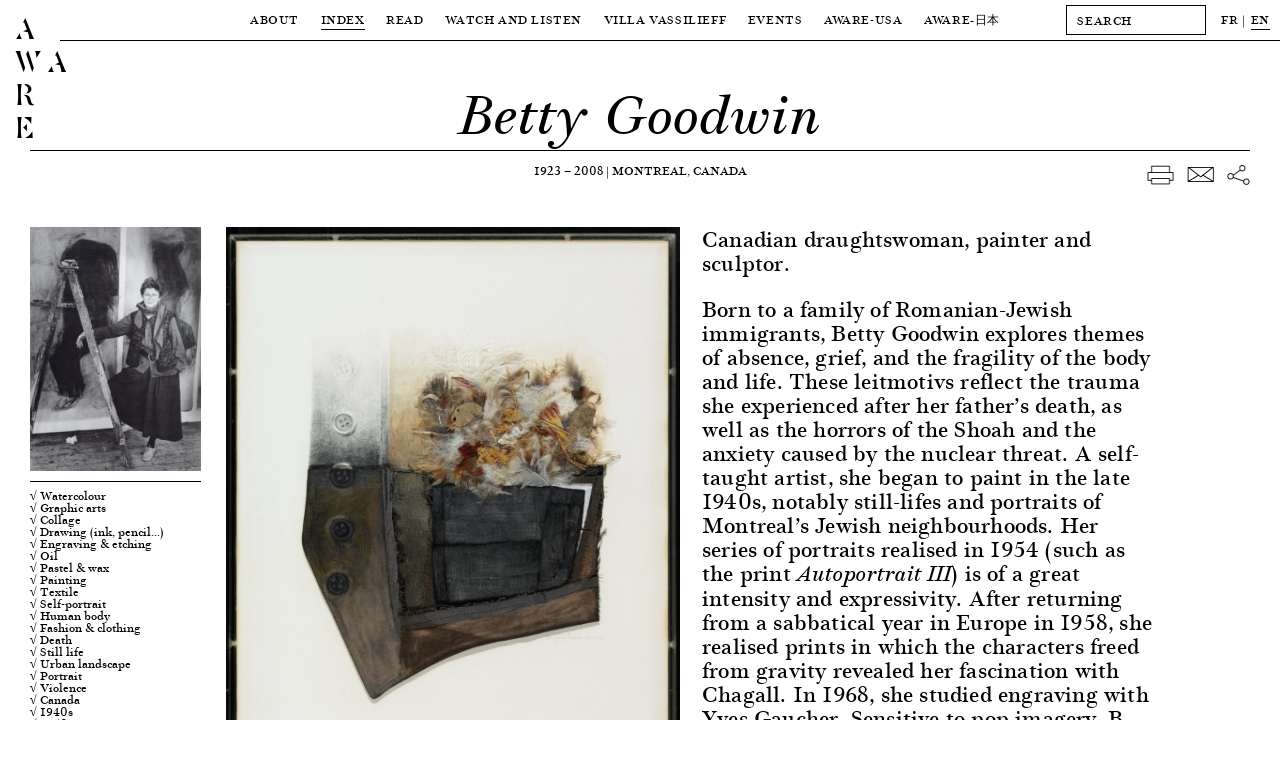

--- FILE ---
content_type: text/html; charset=UTF-8
request_url: https://awarewomenartists.com/en/artiste/betty-goodwin/?from=search
body_size: 10978
content:
<!DOCTYPE HTML><html lang="en-US"><head> <!--[if IE]> <script type="text/javascript">window.location="http://www.awarewomenartists.com/sorry.html";</script> <![endif]--><meta charset="UTF-8" /><meta name="viewport" content="width=device-width, user-scalable=no" /><link media="all" href="https://awarewomenartists.com/wp-content/cache/autoptimize/css/autoptimize_d77aa47992683209c461b323ab79c56f.css" rel="stylesheet"><title>Betty Goodwin &#8212; AWARE</title><link rel="stylesheet" type="text/css" href="https://awarewomenartists.com/wp-content/cache/autoptimize/css/autoptimize_single_18ef3d49eaeef37d9fa15c2516857f21.css" /><link rel="apple-touch-icon" sizes="57x57" href="https://awarewomenartists.com/wp-content/themes/aware_v12/i/apple-icon-57x57.png"><link rel="apple-touch-icon" sizes="60x60" href="https://awarewomenartists.com/wp-content/themes/aware_v12/i/apple-icon-60x60.png"><link rel="apple-touch-icon" sizes="72x72" href="https://awarewomenartists.com/wp-content/themes/aware_v12/i/apple-icon-72x72.png"><link rel="apple-touch-icon" sizes="76x76" href="https://awarewomenartists.com/wp-content/themes/aware_v12/i/apple-icon-76x76.png"><link rel="apple-touch-icon" sizes="114x114" href="https://awarewomenartists.com/wp-content/themes/aware_v12/i/apple-icon-114x114.png"><link rel="apple-touch-icon" sizes="120x120" href="https://awarewomenartists.com/wp-content/themes/aware_v12/i/apple-icon-120x120.png"><link rel="apple-touch-icon" sizes="144x144" href="https://awarewomenartists.com/wp-content/themes/aware_v12/i/apple-icon-144x144.png"><link rel="apple-touch-icon" sizes="152x152" href="https://awarewomenartists.com/wp-content/themes/aware_v12/i/apple-icon-152x152.png"><link rel="apple-touch-icon" sizes="180x180" href="https://awarewomenartists.com/wp-content/themes/aware_v12/i/apple-icon-180x180.png"><link rel="icon" type="image/png" sizes="192x192"  href="https://awarewomenartists.com/wp-content/themes/aware_v12/i/android-icon-192x192.png"><link rel="icon" type="image/png" sizes="32x32" href="https://awarewomenartists.com/wp-content/themes/aware_v12/i/favicon-32x32.png"><link rel="icon" type="image/png" sizes="96x96" href="https://awarewomenartists.com/wp-content/themes/aware_v12/i/favicon-96x96.png"><link rel="icon" type="image/png" sizes="16x16" href="https://awarewomenartists.com/wp-content/themes/aware_v12/i/favicon-16x16.png"><link rel="manifest" href="https://awarewomenartists.com/wp-content/themes/aware_v12/i/manifest.json"><meta name="msapplication-TileColor" content="#ffffff"><meta name="msapplication-TileImage" content="https://awarewomenartists.com/wp-content/themes/aware_v12/i/ms-icon-144x144.png"><meta name="theme-color" content="#ffffff"><meta name='robots' content='index, follow, max-image-preview:large, max-snippet:-1, max-video-preview:-1' /><meta name="description" content="Canadian designer, painter and sculptor Betty Goodwin (1923-2008) explores themes of absence, mourning and the fragility of the body." /><link rel="canonical" href="https://awarewomenartists.com/en/artiste/betty-goodwin/" /> <script type="application/ld+json" class="yoast-schema-graph">{"@context":"https://schema.org","@graph":[{"@type":"WebPage","@id":"https://awarewomenartists.com/en/artiste/betty-goodwin/","url":"https://awarewomenartists.com/en/artiste/betty-goodwin/","name":"Betty Goodwin &#8212; AWARE","isPartOf":{"@id":"https://awarewomenartists.com/en/#website"},"datePublished":"2019-10-12T08:00:25+00:00","dateModified":"2023-03-04T20:37:27+00:00","description":"Betty Goodwin, dessinatrice, peintre et sculptrice canadienne (1923-2008), sonde les thèmes de l’absence, du deuil, de la fragilité du corps.","breadcrumb":{"@id":"https://awarewomenartists.com/en/artiste/betty-goodwin/#breadcrumb"},"inLanguage":"en-US","potentialAction":[{"@type":"ReadAction","target":[["https://awarewomenartists.com/en/artiste/betty-goodwin/"]]}]},{"@type":"BreadcrumbList","@id":"https://awarewomenartists.com/en/artiste/betty-goodwin/#breadcrumb","itemListElement":[{"@type":"ListItem","position":1,"name":"Accueil","item":"https://awarewomenartists.com/en/"},{"@type":"ListItem","position":2,"name":"Women Artists","item":"https://awarewomenartists.com/en/artistes_femmes/"},{"@type":"ListItem","position":3,"name":"Betty Goodwin"}]},{"@type":"WebSite","@id":"https://awarewomenartists.com/en/#website","url":"https://awarewomenartists.com/en/","name":"AWARE","description":"Archives of Women Artists, Research and Exhibitions","publisher":{"@id":"https://awarewomenartists.com/en/#organization"},"potentialAction":[{"@type":"SearchAction","target":{"@type":"EntryPoint","urlTemplate":"https://awarewomenartists.com/en/?s={search_term_string}"},"query-input":{"@type":"PropertyValueSpecification","valueRequired":true,"valueName":"search_term_string"}}],"inLanguage":"en-US"},{"@type":"Organization","@id":"https://awarewomenartists.com/en/#organization","name":"AWARE : Archives of Women Artists, Research and Exhibitions","url":"https://awarewomenartists.com/en/","logo":{"@type":"ImageObject","inLanguage":"en-US","@id":"https://awarewomenartists.com/en/#/schema/logo/image/","url":"https://awarewomenartists.com/wp-content/uploads/2017/04/logo_aware.png","contentUrl":"https://awarewomenartists.com/wp-content/uploads/2017/04/logo_aware.png","width":1408,"height":776,"caption":"AWARE : Archives of Women Artists, Research and Exhibitions"},"image":{"@id":"https://awarewomenartists.com/en/#/schema/logo/image/"},"sameAs":["https://www.facebook.com/AwareWomenArt/","https://x.com/AwareWomenArt","https://www.instagram.com/awarewomenart/","https://fr.wikipedia.org/wiki/Archives_of_Women_Artists,_Research_and_Exhibitions"]}]}</script> <style id='wp-img-auto-sizes-contain-inline-css' type='text/css'>img:is([sizes=auto i],[sizes^="auto," i]){contain-intrinsic-size:3000px 1500px}</style><style id='classic-theme-styles-inline-css' type='text/css'>/*! This file is auto-generated */
.wp-block-button__link{color:#fff;background-color:#32373c;border-radius:9999px;box-shadow:none;text-decoration:none;padding:calc(.667em + 2px) calc(1.333em + 2px);font-size:1.125em}.wp-block-file__button{background:#32373c;color:#fff;text-decoration:none}</style> <script type="text/javascript" src="https://awarewomenartists.com/wp-includes/js/jquery/jquery.min.js" id="jquery-core-js"></script> <meta name="generator" content="performance-lab 4.0.1; plugins: webp-uploads"><meta name="generator" content="webp-uploads 2.6.1"><meta name="generator" content="qTranslate-XT 3.12.1" /><link hreflang="fr" href="https://awarewomenartists.com/fr/artiste/betty-goodwin/?from=search" rel="alternate" /><link hreflang="en" href="https://awarewomenartists.com/en/artiste/betty-goodwin/?from=search" rel="alternate" /><link hreflang="x-default" href="https://awarewomenartists.com/artiste/betty-goodwin/?from=search" rel="alternate" /><meta property="og:type" content="article" /><meta property="og:title" content="Betty Goodwin — AWARE Women artists / Femmes artistes" /><meta property="og:url" content="https://awarewomenartists.com/en/artiste/betty-goodwin/" /><meta property="og:site_name" content="AWARE Women artists / Femmes artistes" /><meta property="og:description" content="Born to a family of Romanian-Jewish immigrants, Betty Goodwin explores themes of absence, grief, and the fragility of the body and life. These leitmotivs reflect the trauma she experienced after her father’s death, as well as the horrors of the Shoah and the anxiety caused..." /><meta property="og:image" content="https://awarewomenartists.com/wp-content/uploads/2019/09/portait_betty-goodwin_aware_women-artists_artistes-femmes.jpg" /> <noscript><style>body *{display:none}noscript,#noscript,#noscript *{display:block;margin-top:200px}#noscript img{width:333px;height:auto;margin-left:auto;margin-right:auto}</style></noscript>  <script async src="https://www.googletagmanager.com/gtag/js?id=G-YW5PXXT60Z"></script> <script>window.dataLayer=window.dataLayer||[];function gtag(){dataLayer.push(arguments);}
gtag('js',new Date());gtag('config','G-YW5PXXT60Z');</script> <style>body.page-id-24285 #wrapper{margin-top:40px}body.page-id-24285 #menu{background-color:#fff}#bannerv2,#bannerv2 .slide,.focalimg-slide{height:50vh;max-height:600px}.focalimg-slide{visibility:hidden}.focalimg-slide img{left:0!important;right:0!important;position:absolute!important;width:100%!important;height:auto!important}.slide,.focalimg-slide{position:relative}.info-slide-wrap{margin-left:120px;margin-right:120px;max-width:100%}.info-slide-layout{max-width:1670px;margin-left:auto;margin-right:auto}.info-slide{background-color:#fff;position:absolute;top:15px;-webkit-box-sizing:border-box;box-sizing:border-box;padding:15px;min-width:375px;max-width:35%;max-height:585px;z-index:1}#bannerv2 a:hover .slidehover{opacity:.8}.slick-dots{display:-webkit-box;display:-ms-flexbox;display:flex;-webkit-box-pack:center;-ms-flex-pack:center;justify-content:center;margin:0;padding:15px 0;list-style-type:none;position:absolute;bottom:0;left:50%;-webkit-transform:translateX(-50%);-ms-transform:translateX(-50%);transform:translateX(-50%)}.slick-dots li{margin:0 5px}.slick-dots li:only-child{display:none}.slick-dots button{display:block;width:11px;height:11px;padding:0;border-radius:50%;background-color:transparent;text-indent:-9999px;border:1px solid #000;cursor:pointer}.slick-dots button:hover{opacity:.8}.slick-dots li.slick-active button{background-color:#000}.slick-dots li.slick-active button:hover{border-color:#000}@media screen and (max-width:1250px){body.page-id-24285 #wrapper{margin-top:61px}}</style></head><body class="wp-singular artiste-template-default single single-artiste postid-22314 wp-theme-aware_v12"><div id="logo"> <a href="/"><h1 class="titres size30"> A<br /> W A<br /> R<br /> E</h1> </a></div><div id="logofix"></div><nav id="menu" class="letter50"><div class="menuwrap border"><div class="menus menutop"><div class="parent upper action" data-menu="apropos"> <a  href="/en/a_propos/"> About </a></div><div class="parent upper action" data-menu="artistes"> <a class="active" href="/en/artistes_femmes/"> Index </a></div><div class="parent upper action" data-menu="lire"> <a  href="/en/lire/"> Read </a></div><div class="parent upper action" data-menu="ecouter"> <a  href="/en/ecouter-et-regarder/"> Watch and Listen </a></div><div class="parent upper action" data-menu="villa"> <a  href="/en/villa-vassilieff/"> Villa Vassilieff </a></div><div class="parent upper action" data-menu="evenements"> <a  href="/en/evenements/"> Events </a></div><div class="parent upper action" data-menu="aware-usa"> <a href="/en/aware-usa/"> AWARE-USA </a></div><div class="parent upper"> <a  href="/en/aware_japan/"> AWARE<span class="noto">-日本</span> </a></div></div><div id="menuplus" itemscope itemtype="http://schema.org/WebSite"><meta itemprop="url" content="https://awarewomenartists.com/"/><form method="get" id="search" action="https://awarewomenartists.com/en/" class="left" itemprop="potentialAction" itemscope itemtype="http://schema.org/SearchAction"><meta itemprop="target" content="https://awarewomenartists.com/?s={s}"/> <input itemprop="query-input" id="searchinput" value="" name="s" class="graduel letter50 button" type="text" placeholder="SEARCH" autocomplete="off" onfocus="this.placeholder = ''" onblur="this.placeholder = 'SEARCH'"></form><div id="lang" class="left"><ul class="language-chooser language-chooser-text qtranxs_language_chooser" id="qtranslate-chooser"><li class="lang-fr"><a href="https://awarewomenartists.com/fr/artiste/betty-goodwin/?from=search" title="FR (fr)" class="qtranxs_text qtranxs_text_fr"><span>FR</span></a></li><li class="lang-en active"><a href="https://awarewomenartists.com/en/artiste/betty-goodwin/?from=search" title="EN (en)" class="qtranxs_text qtranxs_text_en"><span>EN</span></a></li></ul><div class="qtranxs_widget_end"></div></div></div></div><div class="menusbottomwrap"><div class="menus menusbottom menu-apropos " data-menu="apropos"><div class="sub upper"><a href="/en/a_propos/missions/">Missions</a></div><div class="sub upper"><a  href="/en/reseaux/">Programmes</a></div><div class="sub upper"><a href="/en/a_propos/equipe/">Team</a></div><div class="sub upper"><a href="/en/a_propos/soutiens/">Sponsors</a></div><div class="sub upper"><a href="/en/a_propos/nous-soutenir/">Support us</a></div><div class="sub upper"><a href="/en/a_propos/faq/">FAQ</a></div></div></div><div class="menusbottomwrap"><div class="menus menusbottom menu-lire " data-menu="lire"><div class="sub upper"> <a href="/en/decouvrir/" > Focus </a></div><div class="sub upper"> <a href="/en/articles/" > Articles </a></div><div class="sub upper"> <a href="/en/ressources-art/nos-publications/" > Publications </a></div><div class="sub upper"> <a href="/en/ressources/" > Resources </a></div><div class="site-wide_soutenir hover-item"> <a href="/en/a_propos/nous-soutenir"><div class="upper bouton bouton-soutenir hover-item">Support us</div> </a></div></div></div><div class="menusbottomwrap"><div class="menus menusbottom menu-decouvrir " data-menu="ecouter"><div class="sub upper"><a  href="/podcasts/">Podcasts</a></div><div class="sub upper"> <a  href="/en/series_animees/">Animated series</a></div><div class="sub upper"> <a  href="/en/archive_videos/">Video archive</a></div><div class="sub upper"> <a  href="/en/commandes/"> A Place for Artists </a></div><div class="site-wide_soutenir hover-item"> <a href="/en/a_propos/nous-soutenir"><div class="upper bouton bouton-soutenir hover-item">Support us</div> </a></div></div></div><div class="menusbottomwrap"><div class="menus menusbottom menu-villa " data-menu="villa"><div class="sub upper"> <a  href="/en/lieu/"> Location </a></div><div class="sub upper"> <a  href="/en/centre-de-documentation/"> Research Centre </a></div><div class="sub upper"> <a  href="/en/residences/"> Residencies </a></div><div class="site-wide_soutenir hover-item"> <a href="/en/a_propos/nous-soutenir"><div class="upper bouton bouton-soutenir hover-item">Support us</div> </a></div></div></div><div class="menusbottomwrap"><div class="menus menusbottom menu-evenements " data-menu="evenements"><div class="sub upper"> <a   href="/en/prix_aware/"> Prix AWARE </a></div><div class="sub upper"> <a  href="/en/lieu_evenements/villa-vassilieff/"> At the Villa Vassilieff </a></div><div class="sub upper"> <a  href="/en/lieu_evenements/hors-les-murs/"> Off-site </a></div><div class="site-wide_soutenir hover-item"> <a href="/en/a_propos/nous-soutenir"><div class="upper bouton bouton-soutenir hover-item">Support us</div> </a></div></div></div><div class="menusbottomwrap noto"><div class="menus menusbottom menu-lire " data-menu="magazine"><div class="sub upper"> <a href="/en/aware_japan/について/"> AWAREについて </a></div><div class="sub upper"> <a href="/en/programmes_japan/" > プログラム </a></div><div class="sub upper"> <a href="/en/artists_japan/" > 作家 </a></div><div class="sub upper"> <a href="/en/articles_japan/" > 記事 </a></div><div class="sub upper"> <a href="/en/aware_japan/ご支援/" > ご支援 </a></div></div></div></nav><div id="ipadlogo" class="ipad titres size35mob-nolh"><h2><a href="/en/">AWARE</a></h2></div><div id="mobilemenu" class="toggleMe hidden-mob"><div id="mobilemenu-header"><div id="cross" class="toggleMe hidden-mob"></div><div id="maintoggle"><div class="ligne"></div></div><div id="mobilelogo" class="titres size35mob-nolh"><h2><a href="/en/">AWARE</a></h2></div></div><div id="mainwrapmenu-mobile"><nav id="wrapmenu-mobile" class="toggleMe hidden-mob size25"><div id="mobilelang" class="size12 upper"><ul class="language-chooser language-chooser-text qtranxs_language_chooser" id="qtranslate-chooser-mob-chooser"><li class="lang-fr"><a href="https://awarewomenartists.com/fr/artiste/betty-goodwin/?from=search" title="FR (fr)" class="qtranxs_text qtranxs_text_fr"><span>FR</span></a></li><li class="lang-en active"><a href="https://awarewomenartists.com/en/artiste/betty-goodwin/?from=search" title="EN (en)" class="qtranxs_text qtranxs_text_en"><span>EN</span></a></li></ul><div class="qtranxs_widget_end"></div></div><form method="get" id="searchmob" action="https://awarewomenartists.com/en/" class="left"> <input id="searchinputmob" value="" name="s" class="graduel letter50 button" type="text" placeholder="SEARCH" autocomplete="off" onfocus="this.placeholder = ''" onblur="this.placeholder = 'SEARCH'"></form><ul class="upper"><li class="upnav"> About<ul class="subnav"><li><a href="/en/a_propos/missions/">Missions</a></li><li><a href="/en/reseaux/">Programmes</a></li><li><a href="/en/a_propos/equipe/">Team</a></li><li><a href="/en/a_propos/soutiens/">Sponsors</a></li><li><a href="/en/a_propos/nous-soutenir/">Support us</a></li><li><a href="/en/a_propos/faq/">FAQ</a></li></ul></li><li class="upnav"> <a href="/en/artistes_femmes/">Index</a></li><li class="upnav"> Read<ul class="subnav"><li><a href="/en/decouvrir/">Focus</a></li><li><a href="/en/articles/">Articles</a></li><li><a href="/en/ressources-art/nos-publications/">Publications</a></li><li><a href="/en/ressources/">Resources</a></li></ul></li><li class="upnav"> Watch and Listen<ul class="subnav"><li><a href="/en/podcasts/">Podcasts</a></li><li> <a href="/en/series_animees/">Animated series</a></li><li> <a href="/en/archive_videos/">Video archive</a></li><li> <a href="/en/commandes/"> A Place for Artists </a></li></ul></li><li class="upnav"> Villa Vassilieff<ul class="subnav"><li> <a href="/en/lieu/"> Location </a></li><li> <a href="/en/centre-de-documentation/"> Research Centre </a></li><li> <a href="/en/residences/"> Residencies </a></li></ul></li><li class="upnav"> Events<ul class="subnav"><li> <a href="/en/prix_aware/"> Prix AWARE </a></li><li> <a href="/en/lieu_evenements/villa-vassilieff/"> At the Villa Vassilieff </a></li><li> <a href="/en/lieu_evenements/hors-les-murs/"> Off-site </a></li></ul></li><li class="upnav"> <a href="/en/aware-usa/">AWARE-USA</a></li><li class="upnav"> AWARE<span class="noto">-日本</span><ul class="subnav"><li> <a href="/en/aware_japan/について/"> AWARE<span class="noto">について</span> </a></li><li class="noto"> <a href="/en/programmes_japan/"> プログラム </a></li><li class="noto"> <a href="/en/artists_japan/"> 作家 </a></li><li class="noto"> <a href="/en/articles_japan/"> 記事 </a></li><li class="noto"> <a href="/en/aware_japan/ご支援/"> ご支援 </a></li></ul></li><li class="upnav"> <a href="/en/a_propos/nous-soutenir/">Support us</a></li></ul><div id="mobilenewsletter" class="upper"><div class="marg8">Newsletter</div><div id="mc_embed_signup-mob" class="marg15"><form action="//awarewomenartists.us12.list-manage.com/subscribe/post?u=631ec7e396b8bd70a3d515d30&amp;id=f4e3064a6e" method="post" id="mc-embedded-subscribe-form-mob" name="mc-embedded-subscribe-form-mob" class="validate" target="_blank" novalidate><div id="mc_embed_signup_scroll-mob"><div class="mc-field-group left marg15"> <input type="email" value="" name="EMAIL" class="required email button" id="mce-EMAIL-mob" placeholder="EMAIL" onfocus="this.placeholder = ''" onblur="this.placeholder = 'EMAIL'"></div><div id="mce-responses-mob"><div class="response" id="mce-error-response-mob" style="display:none"></div><div class="response" id="mce-success-response-mob" style="display:none"></div></div><div style="position: absolute; left: -5000px;" aria-hidden="true"><input type="text" name="b_631ec7e396b8bd70a3d515d30_f4e3064a6e" tabindex="-1" value=""></div><div class="right" id="inscription-mob"><input type="submit" value="Subscribe" name="subscribe" id="mc-embedded-subscribe-mob" class="bouton graduel upper"></div></div></form></div><div class="clear"></div></div><div id="mobilesocial" class="upper marg18"><div class="marg15">Social media</div><div class="ipad"> <a class="hover-item" href="https://www.facebook.com/AwareWomenArt/" target="_blank"> <img class="socials left" src="https://awarewomenartists.com/wp-content/themes/aware_v12/i/social_f_black.png" alt="Facebook - AWARE" /> </a> <a class="hover-item" href="https://www.instagram.com/awarewomenart/" target="_blank"> <img class="socials left" src="https://awarewomenartists.com/wp-content/themes/aware_v12/i/social_i_black.png" alt="Instagram - AWARE" /> </a></div><div class="iphone"> <a class="hover-item" href="https://www.facebook.com/AwareWomenArt/" target="_blank"> <img class="socials left" src="https://awarewomenartists.com/wp-content/themes/aware_v12/i/social_f_white.png" alt="Facebook - AWARE" /> </a> <a class="hover-item" href="https://www.instagram.com/awarewomenart/" target="_blank"> <img class="socials left" src="https://awarewomenartists.com/wp-content/themes/aware_v12/i/social_i_white.png" alt="Instagram - AWARE" /> </a></div><div class="clear"></div></div><div id="mobilefooter" class="size15"><div class="marg15"><br /> <br />info[at]aware-art[.]org<br /></div><div class="upper size12"><a href="/en/mentions-legales/">Mention légales</a></div></div></nav></div></div><div id="wrapper"><div id="wrapped" class="single-artiste" vocab="http://schema.org/" typeof="Person"><div id="title" class="border relative"><h2 class="size55 size35mob italic center noevent size35mob" property="name">Betty Goodwin</h2><meta property="gender" content="Female" /></div><div id="layout"><div id="sharewrap" class="right marg5 noprint"><div id="share" class="marg5 right"> <span class="nomobile"> <a href="javascript:window.print()"> <img class="hover-item" src="https://awarewomenartists.com/wp-content/themes/aware_v12/i/print.png" alt="download — AWARE"> </a> </span> <a href="/cdn-cgi/l/email-protection#[base64]" target="_blank"> <img class="hover-item" src="https://awarewomenartists.com/wp-content/themes/aware_v12/i/mail.png" alt="email — AWARE"> </a> <a href="https://www.facebook.com/sharer/sharer.php?u=https://awarewomenartists.com/en/artiste/betty-goodwin/?from=search" target="_blank"> <img class="hover-item" src="https://awarewomenartists.com/wp-content/themes/aware_v12/i/network.png" alt="share — AWARE"> </a></div></div><div id="info-artiste" class="center marg50"><div class="upper"> <span property="birthDate">1923</span> — <span property="deathDate">2008</span> | <span property="deathPlace">Montreal, Canada</span></div></div><div class="clear"></div><div id="mobilewrap" class="marg15"><div id="toggle-artiste" class="mobile upper border"><div> Information<div class="plus"></div><div class="marg8"></div></div></div><div id="gauche" class="left"><div class="border marg8"><div class="portrait nop marg8 "> <a class="fancybox" property="image" data-fancybox-group="gallery-portrait" href="https://awarewomenartists.com/wp-content/uploads/2019/09/portait_betty-goodwin_aware_women-artists_artistes-femmes.jpg" data-fancybox-title=""> <img property="image" src="https://awarewomenartists.com/wp-content/uploads/2019/09/portait_betty-goodwin_aware_women-artists_artistes-femmes-210x300.jpg" srcset="https://awarewomenartists.com/wp-content/uploads/2019/09/portait_betty-goodwin_aware_women-artists_artistes-femmes.jpg 2x" alt="Betty Goodwin — AWARE Women artists / Femmes artistes"> </a></div></div><div id="taxlist" class="border marg8"><div class="marg8 size15mob"> <a class="hover-item" href="https://awarewomenartists.com/?post_type=artiste&supports_et_techniques[]=73&s=">√ Watercolour</a> <a class="hover-item" href="https://awarewomenartists.com/?post_type=artiste&supports_et_techniques[]=639&s=">√ Graphic arts</a> <a class="hover-item" href="https://awarewomenartists.com/?post_type=artiste&supports_et_techniques[]=77&s=">√ Collage</a> <a class="hover-item" href="https://awarewomenartists.com/?post_type=artiste&supports_et_techniques[]=79&s=">√ Drawing (ink, pencil…)</a> <a class="hover-item" href="https://awarewomenartists.com/?post_type=artiste&supports_et_techniques[]=460&s=">√ Engraving &amp; etching</a> <a class="hover-item" href="https://awarewomenartists.com/?post_type=artiste&supports_et_techniques[]=485&s=">√ Oil</a> <a class="hover-item" href="https://awarewomenartists.com/?post_type=artiste&supports_et_techniques[]=583&s=">√ Pastel &amp; wax</a> <a class="hover-item" href="https://awarewomenartists.com/?post_type=artiste&supports_et_techniques[]=563&s=">√ Painting</a> <a class="hover-item" href="https://awarewomenartists.com/?post_type=artiste&supports_et_techniques[]=644&s=">√ Textile</a> <a class="hover-item" href="https://awarewomenartists.com/?post_type=artiste&sujets[]=99&s=">√ Self-portrait</a> <a class="hover-item" href="https://awarewomenartists.com/?post_type=artiste&sujets[]=103&s=">√ Human body</a> <a class="hover-item" href="https://awarewomenartists.com/?post_type=artiste&sujets[]=128&s=">√ Fashion &amp; clothing</a> <a class="hover-item" href="https://awarewomenartists.com/?post_type=artiste&sujets[]=129&s=">√ Death</a> <a class="hover-item" href="https://awarewomenartists.com/?post_type=artiste&sujets[]=134&s=">√ Still life</a> <a class="hover-item" href="https://awarewomenartists.com/?post_type=artiste&sujets[]=137&s=">√ Urban landscape</a> <a class="hover-item" href="https://awarewomenartists.com/?post_type=artiste&sujets[]=139&s=">√ Portrait</a> <a class="hover-item" href="https://awarewomenartists.com/?post_type=artiste&sujets[]=151&s=">√ Violence</a> <span class="amerique-du-nord"> <a class="hover-item" href="https://awarewomenartists.com/?post_type=artiste&pays[]=17&s=">√ North America</a> </span> <span class="canada"> <a class="hover-item" href="https://awarewomenartists.com/?post_type=artiste&pays[]=34&s=">√ Canada</a> </span> <span class="annees-1940"> <a class="hover-item" href="https://awarewomenartists.com/?post_type=artiste&periodes[]=199&s=">√ 1940s</a> </span> <span class="annees-1950"> <a class="hover-item" href="https://awarewomenartists.com/?post_type=artiste&periodes[]=200&s=">√ 1950s</a> </span> <span class="annees-1960"> <a class="hover-item" href="https://awarewomenartists.com/?post_type=artiste&periodes[]=201&s=">√ 1960s</a> </span> <span class="annees-1970"> <a class="hover-item" href="https://awarewomenartists.com/?post_type=artiste&periodes[]=202&s=">√ 1970s</a> </span> <span class="annees-1980"> <a class="hover-item" href="https://awarewomenartists.com/?post_type=artiste&periodes[]=203&s=">√ 1980s</a> </span> <span class="20e-siecle"> <a class="hover-item" href="https://awarewomenartists.com/?post_type=artiste&periodes[]=628&s=">√ 20th century</a> </span></div></div><div class="border nop nobreak marg8"><div class="marg8 dropdown"> <a href="#" class="dropdown-link"><div class="upper marg8 togglewrap size20mob"> Publications<div class="artistetoggle"><div class="plus"></div></div></div> </a><div class="dropdown-container size18mob"> →<p><em>Betty Goodwin</em>, exh. cat., Ferme du Buisson-Centre d’art contemporain, Noisel (5 March – 15 May 1994), Noisel, Ferme du Buisson-Centre d’art contemporain, 1994</p><div class="break"></div><div class="marg8"></div> →<p>Bradley Jessica, Teitelbaum Matthew, <em>The Art of Betty Goodwin</em>, Vancouver/Toronto, Douglas &amp; McIntyre/Art Gallery of Ontario, 1998</p><div class="break"></div><div class="marg8"></div> →<p><em>Betty Goodwin, parcours de l&#8217;œuvre à travers la collection du Musée d&#8217;art contemporain de Montréal</em>, exh. cat., Musée d&#8217;art contemporain de Montréal, Montréal (22 May – 4 October 2009), Montréal, Musée d’art contemporain de Montréal, 2009</p><div class="break"></div><div class="marg8"></div></div></div></div><div class="border nop nobreak marg8"><div class="marg8 dropdown"> <a href="#" class="dropdown-link"><div class="upper marg8 togglewrap size20mob"> Exhibitions<div class="artistetoggle"><div class="plus"></div></div></div> </a><div class="dropdown-container size18mob"> →<p><em>Betty Goodwin : œuvres de 1971 à 1987</em>, Musée des beaux-arts de l&#8217;Ontario, Toronto, 2 May – 2 july 1987 ; Vancouver Art Gallery, Vancouver, 20 August – 25 October 1987 ; The New Museum of Contemporary Art , New York, 11 September – 8 November 1987 ; 49e Parallèle, Centre d&#8217;art contemporain canadien, New York, 9 January – 30 January 1988 ; Musée des beaux-arts de Montréal, Montréal, 11 February – 27 March 1988</p><div class="break"></div><div class="marg8"></div> →<p><em>Les estampes de Betty Goodwin</em>, Musée des beaux-arts du Canada, Ottawa, 31 May – 2 September 2002</p><div class="break"></div><div class="marg8"></div> →<p><em>Betty Goodwin : Moving Towards Fire</em>, Art Gallery of Ontario, Toronto, 23 March – 17 October 2019</p><div class="break"></div><div class="marg8"></div></div></div></div></div></div><div id="container" class="left"><div class="overflowhidden"><div id="texteartiste" class="right oneone7 size22"><p>Canadian draughtswoman, painter and sculptor.</p><div class="extrait size22 texts_links" property="description"><p>Born to a family of Romanian-Jewish immigrants, Betty Goodwin explores themes of absence, grief, and the fragility of the body and life. These leitmotivs reflect the trauma she experienced after her father’s death, as well as the horrors of the Shoah and the anxiety caused by the nuclear threat. A self-taught artist, she began to paint in the late 1940s, notably still-lifes and portraits of Montreal’s Jewish neighbourhoods. Her series of portraits realised in 1954 (such as the print <em>Autoportrait III</em>) is of a great intensity and expressivity. After returning from a sabbatical year in Europe in 1958, she realised prints in which the characters freed from gravity revealed her fascination with Chagall. In 1968, she studied engraving with Yves Gaucher. Sensitive to pop imagery, B. Goodwin carefully studied found objects and waste, and clothes in particular, which became symbols of the body both as trace and as absence in her works. She engraved copper plates with clothing. Her series <em>Veste </em>(jacket) earned her international recognition.</p><p>Fascinated by art and the philosophy of the artist/shaman Joseph Beuys, she realised the series <em>Bâche </em>(Tarp, 1972–1974) consisting of mural works composed of found blankets. Her most emblematic and enigmatic work, <em>Nageurs </em>(Swimmers), largely transparent drawings representing the ambiguous way in which the body floats in water, was born in the 1980s. Her reflections on the passage from life to death reached their climax with her latest series, such as <em>Mémoire du corps </em>(Memories of the Body, 1990–1995). A major Quebec artist of the 20<sup>th</sup> century and a mentor to a number of artists such as <a href="https://awarewomenartists.com/artiste/genevieve-cadieux/">Geneviève Cadieux</a>, B. Goodwin represented Canada at the Venice Biennial in 1995.</p><div class="read-more pointer upper size12 marg texts_links"><span class="read-more_link">Read more</span><br /><br /></div></div><div><div class="size15"> Sonia Recasens <br /><br /></div><div class="size15"> Translated from French by Katia Porro.<br /><br /></div><div class="size12"> From the <em>Dictionnaire universel des créatrices</em><br /> © Éditions des femmes – Antoinette Fouque, 2013 <br />© Archives of Women Artists, Research and Exhibitions, 2019</div></div></div><div id="imagesartiste" class="left oneone7"><div class="slides marg25"><div id="slideimg-0" vocab="http://schema.org/" typeof="CreativeWork" style="display:none;"><div class="mobile marg8"><div class="border marg8"></div><div class="flex_2024 marg8"><div> 1/7</div><div id="nextimg" class="upper pointer"> Next image <img src="https://awarewomenartists.com/wp-content/themes/aware_v12/j/i/arrowright.svg" alt="Betty Goodwin - AWARE" /></div></div></div> <a class="fancybox" property="image" data-fancybox-group="gallery1" href="https://awarewomenartists.com/wp-content/uploads/2019/09/betty-goodwin_vest_1972_aware_women-artists_artistes-femmes.jpg" data-fancybox-title="<p>Betty Goodwin, <em>Vest</em>, 1972, graphite, watercolour, and oil paint with collage of cloth, feathers, leaves, flowers, and hair on wove paper, 44.4 x 35.8 cm, National Gallery of Canada</p> "> <img property="image" class="marg3 clicklightbox" src="https://awarewomenartists.com/wp-content/uploads/2019/09/betty-goodwin_vest_1972_aware_women-artists_artistes-femmes.jpg" alt="Betty Goodwin — AWARE Women artists / Femmes artistes" /> </a><div class="border pnomarg marg8"><div property="description" class="marg8"><p>Betty Goodwin, <em>Vest</em>, 1972, graphite, watercolour, and oil paint with collage of cloth, feathers, leaves, flowers, and hair on wove paper, 44.4 x 35.8 cm, National Gallery of Canada</p></div></div></div><div id="slideimg-1" vocab="http://schema.org/" typeof="CreativeWork" style="display:none;"><div class="mobile marg8"><div class="border marg8"></div><div class="flex_2024 marg8"><div> 2/7</div><div id="nextimg" class="upper pointer"> Next image <img src="https://awarewomenartists.com/wp-content/themes/aware_v12/j/i/arrowright.svg" alt="Betty Goodwin - AWARE" /></div></div></div> <a class="fancybox" property="image" data-fancybox-group="gallery1" href="https://awarewomenartists.com/wp-content/uploads/2019/09/betty-goodwin_nageur-n4_1983_aware_women-artists_artistes-femmes.jpg" data-fancybox-title="<p>Betty Goodwin, <em>Nageur n°4</em>, 1983, oil, oil pastel, graphite and collage on paper, Musée National des Beaux-Arts du Québec</p> "> <img property="image" class="marg3 clicklightbox" src="https://awarewomenartists.com/wp-content/uploads/2019/09/betty-goodwin_nageur-n4_1983_aware_women-artists_artistes-femmes.jpg" alt="Betty Goodwin — AWARE Women artists / Femmes artistes" /> </a><div class="border pnomarg marg8"><div property="description" class="marg8"><p>Betty Goodwin, <em>Nageur n°4</em>, 1983, oil, oil pastel, graphite and collage on paper, Musée National des Beaux-Arts du Québec</p></div></div></div><div id="slideimg-2" vocab="http://schema.org/" typeof="CreativeWork" style="display:none;"><div class="mobile marg8"><div class="border marg8"></div><div class="flex_2024 marg8"><div> 3/7</div><div id="nextimg" class="upper pointer"> Next image <img src="https://awarewomenartists.com/wp-content/themes/aware_v12/j/i/arrowright.svg" alt="Betty Goodwin - AWARE" /></div></div></div> <a class="fancybox" property="image" data-fancybox-group="gallery1" href="https://awarewomenartists.com/wp-content/uploads/2019/09/betty-goodwin_red-sea_1984_aware_women-artists_artistes-femmes-1053x1500.jpg" data-fancybox-title="<p>Betty Goodwin, <em>Red Sea</em>, 1984, oil pastel, pastel, oil and charcoal on wove paper, 304.8 x 213.3 cm, MAC Montréal</p> "> <img property="image" class="marg3 clicklightbox" src="https://awarewomenartists.com/wp-content/uploads/2019/09/betty-goodwin_red-sea_1984_aware_women-artists_artistes-femmes-1053x1500.jpg" alt="Betty Goodwin — AWARE Women artists / Femmes artistes" /> </a><div class="border pnomarg marg8"><div property="description" class="marg8"><p>Betty Goodwin, <em>Red Sea</em>, 1984, oil pastel, pastel, oil and charcoal on wove paper, 304.8 x 213.3 cm, MAC Montréal</p></div></div></div><div id="slideimg-3" vocab="http://schema.org/" typeof="CreativeWork" style="display:none;"><div class="mobile marg8"><div class="border marg8"></div><div class="flex_2024 marg8"><div> 4/7</div><div id="nextimg" class="upper pointer"> Next image <img src="https://awarewomenartists.com/wp-content/themes/aware_v12/j/i/arrowright.svg" alt="Betty Goodwin - AWARE" /></div></div></div> <a class="fancybox" property="image" data-fancybox-group="gallery1" href="https://awarewomenartists.com/wp-content/uploads/2019/09/betty-goodwin_deux-figures-avec-megaphone_1988_aware_women-artists_artistes-femmes.jpg" data-fancybox-title="<p>Betty Goodwin, <em>Deux Figures avec mégaphone</em>, 1988, oil pencil, oil pastel, graphite and collage on polyester film, 30 x 26.5 cm, Musée National des Beaux-Arts du Québec</p> "> <img property="image" class="marg3 clicklightbox" src="https://awarewomenartists.com/wp-content/uploads/2019/09/betty-goodwin_deux-figures-avec-megaphone_1988_aware_women-artists_artistes-femmes.jpg" alt="Betty Goodwin — AWARE Women artists / Femmes artistes" /> </a><div class="border pnomarg marg8"><div property="description" class="marg8"><p>Betty Goodwin, <em>Deux Figures avec mégaphone</em>, 1988, oil pencil, oil pastel, graphite and collage on polyester film, 30 x 26.5 cm, Musée National des Beaux-Arts du Québec</p></div></div></div><div id="slideimg-4" vocab="http://schema.org/" typeof="CreativeWork" style="display:none;"><div class="mobile marg8"><div class="border marg8"></div><div class="flex_2024 marg8"><div> 5/7</div><div id="nextimg" class="upper pointer"> Next image <img src="https://awarewomenartists.com/wp-content/themes/aware_v12/j/i/arrowright.svg" alt="Betty Goodwin - AWARE" /></div></div></div> <a class="fancybox" property="image" data-fancybox-group="gallery1" href="https://awarewomenartists.com/wp-content/uploads/2019/09/betty-goodwin_figure-lying-on-a-bench_1988_aware_women-artists_artistes-femmes-1010x1500.jpg" data-fancybox-title="<p>Betty Goodwin, <em>Figure Lying on a Bench</em>, 1988, oil, oil pastel, graphite and metal on polyester film, 210.5 x 143 cm, Musée National des Beaux-Arts du Québec</p> "> <img property="image" class="marg3 clicklightbox" src="https://awarewomenartists.com/wp-content/uploads/2019/09/betty-goodwin_figure-lying-on-a-bench_1988_aware_women-artists_artistes-femmes-1010x1500.jpg" alt="Betty Goodwin — AWARE Women artists / Femmes artistes" /> </a><div class="border pnomarg marg8"><div property="description" class="marg8"><p>Betty Goodwin, <em>Figure Lying on a Bench</em>, 1988, oil, oil pastel, graphite and metal on polyester film, 210.5 x 143 cm, Musée National des Beaux-Arts du Québec</p></div></div></div><div id="slideimg-5" vocab="http://schema.org/" typeof="CreativeWork" style="display:none;"><div class="mobile marg8"><div class="border marg8"></div><div class="flex_2024 marg8"><div> 6/7</div><div id="nextimg" class="upper pointer"> Next image <img src="https://awarewomenartists.com/wp-content/themes/aware_v12/j/i/arrowright.svg" alt="Betty Goodwin - AWARE" /></div></div></div> <a class="fancybox" property="image" data-fancybox-group="gallery1" href="https://awarewomenartists.com/wp-content/uploads/2019/09/betty-goodwin_la-memoire-du-corps-x_1991_aware_women-artists_artistes-femmes-1002x1500.jpg" data-fancybox-title="<p>Betty Goodwin, <em>La Mémoire du corps, X</em>, 1991, graphite and oil pastel on polyester film, 46 x 30.7 cm, Musée National des Beaux-Arts du Québec</p> "> <img property="image" class="marg3 clicklightbox" src="https://awarewomenartists.com/wp-content/uploads/2019/09/betty-goodwin_la-memoire-du-corps-x_1991_aware_women-artists_artistes-femmes-1002x1500.jpg" alt="Betty Goodwin — AWARE Women artists / Femmes artistes" /> </a><div class="border pnomarg marg8"><div property="description" class="marg8"><p>Betty Goodwin, <em>La Mémoire du corps, X</em>, 1991, graphite and oil pastel on polyester film, 46 x 30.7 cm, Musée National des Beaux-Arts du Québec</p></div></div></div><div id="slideimg-6" vocab="http://schema.org/" typeof="CreativeWork" style="display:none;"><div class="mobile marg8"><div class="border marg8"></div><div class="flex_2024 marg8"><div> 7/7</div><div id="nextimg" class="upper pointer"> Next image <img src="https://awarewomenartists.com/wp-content/themes/aware_v12/j/i/arrowright.svg" alt="Betty Goodwin - AWARE" /></div></div></div> <a class="fancybox" property="image" data-fancybox-group="gallery1" href="https://awarewomenartists.com/wp-content/uploads/2019/09/betty-goodwin_sans-titre-no-8_1993_aware_women-artists_artistes-femmes.jpg" data-fancybox-title="<p>Betty Goodwin, <em>Sans titre, nº 8</em>, from the serie <em>Nerfs</em>, 1993, oil pastel, tar, wax and Chromoflex printing on translucent polyester film, Musée National des Beaux-Arts du Québec</p> "> <img property="image" class="marg3 clicklightbox" src="https://awarewomenartists.com/wp-content/uploads/2019/09/betty-goodwin_sans-titre-no-8_1993_aware_women-artists_artistes-femmes.jpg" alt="Betty Goodwin — AWARE Women artists / Femmes artistes" /> </a><div class="border pnomarg marg8"><div property="description" class="marg8"><p>Betty Goodwin, <em>Sans titre, nº 8</em>, from the serie <em>Nerfs</em>, 1993, oil pastel, tar, wax and Chromoflex printing on translucent polyester film, Musée National des Beaux-Arts du Québec</p></div></div></div><ul class="thumbed"><li class="thumbs marg8"> <a href="#slideimg-0" class="hover-item"> <img src="https://awarewomenartists.com/wp-content/uploads/2019/09/betty-goodwin_vest_1972_aware_women-artists_artistes-femmes-81x100.jpg" alt="Betty Goodwin — AWARE" /> </a></li><li class="thumbs marg8"> <a href="#slideimg-1" class="hover-item"> <img src="https://awarewomenartists.com/wp-content/uploads/2019/09/betty-goodwin_nageur-n4_1983_aware_women-artists_artistes-femmes-113x100.jpg" alt="Betty Goodwin — AWARE" /> </a></li><li class="thumbs marg8"> <a href="#slideimg-2" class="hover-item"> <img src="https://awarewomenartists.com/wp-content/uploads/2019/09/betty-goodwin_red-sea_1984_aware_women-artists_artistes-femmes-70x100.jpg" alt="Betty Goodwin — AWARE" /> </a></li><li class="thumbs marg8"> <a href="#slideimg-3" class="hover-item"> <img src="https://awarewomenartists.com/wp-content/uploads/2019/09/betty-goodwin_deux-figures-avec-megaphone_1988_aware_women-artists_artistes-femmes-88x100.jpg" alt="Betty Goodwin — AWARE" /> </a></li><li class="thumbs marg8"> <a href="#slideimg-4" class="hover-item"> <img src="https://awarewomenartists.com/wp-content/uploads/2019/09/betty-goodwin_figure-lying-on-a-bench_1988_aware_women-artists_artistes-femmes-67x100.jpg" alt="Betty Goodwin — AWARE" /> </a></li><li class="thumbs marg8"> <a href="#slideimg-5" class="hover-item"> <img src="https://awarewomenartists.com/wp-content/uploads/2019/09/betty-goodwin_la-memoire-du-corps-x_1991_aware_women-artists_artistes-femmes-67x100.jpg" alt="Betty Goodwin — AWARE" /> </a></li><li class="thumbs marg8"> <a href="#slideimg-6" class="hover-item"> <img src="https://awarewomenartists.com/wp-content/uploads/2019/09/betty-goodwin_sans-titre-no-8_1993_aware_women-artists_artistes-femmes-97x100.jpg" alt="Betty Goodwin — AWARE" /> </a></li></ul></div></div></div><div class="border marg15 oneone7"><div class="marg25"></div></div><div class="grid_check"><div class="titres marg15 one2 size38 size35mob noprint"> Related content</div><div class="flex_2024 grid_flex noprint"> <a href="https://awarewomenartists.com/en/decouvrir/la-nature-morte-exercice-de-style-ou-oeuvre-dart/"><div class="item item-medium item-decouvrir left border marg25 grid-item hover-item "><h5 class="upper marg8 letter50">Focus</h5><div class="focalimg marg8"> <img class="js-focal-point-image" src="https://awarewomenartists.com/wp-content/uploads/2018/09/charley-toorop_still-life-with-skull_1929_aware_women-artists_artistes-femmes-750x426.jpg" alt="Still Life : stylistic exercise ou artwork? - AWARE" data-focus-left="0.50" data-focus-top="0.45" data-focus-right="" data-focus-bottom=""></div><div class="upper marg5 letter50"> 23.10.2020  | Nina Meisel</div><h2 class="size30 upper marg3">Still Life&nbsp;: stylistic exercise ou artwork?</h2><div class="marg15 size22 nomobile"> Still life had its golden age in the 17th century, notably in northern Europe with the paintings ... <span class="upper size12">Read more</span></div></div> </a></div></div></div><div id="droite" class="left"></div></div></div></div><div class="clear"></div><div class="wrapprefoot"><div id="logoname" class="titres size30"><h1> Archives<br /> of Women Artists<br /> Research<br /> & Exhibitions</h1></div><div id="networksv2"> <a class="hover-item" href="https://www.facebook.com/AwareWomenArt/" target="_blank"> <img src="https://awarewomenartists.com/wp-content/themes/aware_v12/i/social_f_black.png" alt="Facebook - AWARE" /> </a> <a class="hover-item" href="https://www.instagram.com/awarewomenart/" target="_blank"> <img src="https://awarewomenartists.com/wp-content/themes/aware_v12/i/social_i_black.png" alt="Instagram - AWARE" /> </a></div></div><div id="wrapbas"><div id="basdepage" class="size12 bordertop"><div id="adresse" class="center noprint"></div><div id="mentionslegales" class="noprint"><div class="upper"><a href="/mentions-legales/" class="hover-item">Legal notice</a></div></div><div class="clear"></div><div id="legal" class="left"> © 2026 Archives of Women Artists, Research and Exhibitions.<br />Tous droits réservés dans tous pays/All rights reserved for all countries.</div></div></div> <script data-cfasync="false" src="/cdn-cgi/scripts/5c5dd728/cloudflare-static/email-decode.min.js"></script><script type="speculationrules">{"prefetch":[{"source":"document","where":{"and":[{"href_matches":"/en/*"},{"not":{"href_matches":["/wp-*.php","/wp-admin/*","/wp-content/uploads/*","/wp-content/*","/wp-content/plugins/*","/wp-content/themes/aware_v12/*","/en/*\\?(.+)"]}},{"not":{"selector_matches":"a[rel~=\"nofollow\"]"}},{"not":{"selector_matches":".no-prefetch, .no-prefetch a"}}]},"eagerness":"conservative"}]}</script> <script type="module" src="https://awarewomenartists.com/wp-content/plugins/wp-cloudflare-page-cache/assets/js/instantpage.min.js" id="swcfpc_instantpage-js"></script> <script type="text/javascript" id="swcfpc_auto_prefetch_url-js-before">function swcfpc_wildcard_check(str,rule){let escapeRegex=(str)=>str.replace(/([.*+?^=!:${}()|\[\]\/\\])/g,"\\$1");return new RegExp("^"+rule.split("*").map(escapeRegex).join(".*")+"$").test(str);}
function swcfpc_can_url_be_prefetched(href){if(href.length==0)
return false;if(href.startsWith("mailto:"))
return false;if(href.startsWith("https://"))
href=href.split("https://"+location.host)[1];else if(href.startsWith("http://"))
href=href.split("http://"+location.host)[1];for(let i=0;i<swcfpc_prefetch_urls_to_exclude.length;i++){if(swcfpc_wildcard_check(href,swcfpc_prefetch_urls_to_exclude[i]))
return false;}
return true;}
let swcfpc_prefetch_urls_to_exclude='[]';swcfpc_prefetch_urls_to_exclude=(swcfpc_prefetch_urls_to_exclude)?JSON.parse(swcfpc_prefetch_urls_to_exclude):[];</script> <script type="text/javascript" src="https://awarewomenartists.com/wp-content/cache/autoptimize/js/autoptimize_single_efe2dc57bf7b73137e9642e586ee272b.js" id="slick-js"></script> <script type="text/javascript" src="https://awarewomenartists.com/wp-content/cache/autoptimize/js/autoptimize_single_5fa058c96caa331440638498db43707b.js" id="picobel-js"></script> <script>jQuery(document).ready(function($){$(".withlinks a").each(function(){$(this).attr({"target":"_blank"})});});</script> <script>if(jQuery('#map').children(".marker").length==0)
{jQuery('#map').hide();}</script> <script>jQuery(document).ready(function($){$('.grid_check').each(function(){if($(this).find('.item').length===0){$(this).hide();}});var resizeThemAll=function(){var $minHeight=$('.center_grid').height();var $newsletterHeight=$('.newsletterHeight').height();$('.extrait-edito').css('height',$minHeight-$newsletterHeight);$('.js-focal-point-image').each(function(){$(this).responsify();});};resizeThemAll();jQuery(window).on('resize',function(){resizeThemAll();});});</script> <script>jQuery(document).ready(function($){$('a.fancybox, #nextimg').click(function(e){e.preventDefault();$('.slides').trigger('next');});$(".fancybox_videos").fancybox({openEffect:'none',closeEffect:'none',nextEffect:'none',prevEffect:'none',type:'iframe',iframe:{preload:false},helpers:{title:{type:'inside'},overlay:{css:{'background':'rgba(255, 255, 255, 0.9)'}}}});$('.js_terms_order').each(function(){$(this).children('li').sort((a,b)=>a.innerText.localeCompare(b.innerText)).appendTo(this);});$('.drop-link').click(function(){$(this).parent('.drop').toggleClass('open');$('.js-focal-point-image').each(function(){$(this).responsify();});$('.grid').isotope({itemSelector:'.grid-item',percentPosition:true,transitionDuration:0,masonry:{horizontalOrder:true}});});});</script> <script defer src="https://awarewomenartists.com/wp-content/cache/autoptimize/js/autoptimize_586cdc6e82c37b6bbb43ed8032d789bd.js"></script><script defer src="https://static.cloudflareinsights.com/beacon.min.js/vcd15cbe7772f49c399c6a5babf22c1241717689176015" integrity="sha512-ZpsOmlRQV6y907TI0dKBHq9Md29nnaEIPlkf84rnaERnq6zvWvPUqr2ft8M1aS28oN72PdrCzSjY4U6VaAw1EQ==" data-cf-beacon='{"version":"2024.11.0","token":"6856a9f9e3f94a9d82476fd8ecf653fb","r":1,"server_timing":{"name":{"cfCacheStatus":true,"cfEdge":true,"cfExtPri":true,"cfL4":true,"cfOrigin":true,"cfSpeedBrain":true},"location_startswith":null}}' crossorigin="anonymous"></script>
</body></html>